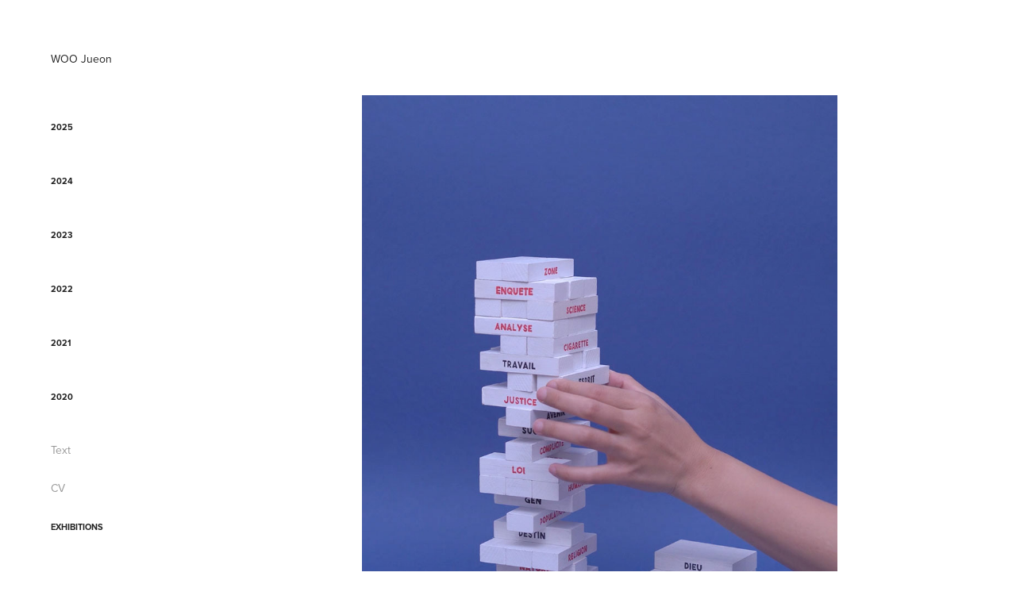

--- FILE ---
content_type: text/html; charset=utf-8
request_url: https://woojueon.com/tour-chancelante
body_size: 2456
content:
<!DOCTYPE HTML>
<html lang="en-US">
<head>
  <meta charset="UTF-8" />
  <meta name="viewport" content="width=device-width, initial-scale=1" />
      <meta name="description"  content="우주언 작가 홈페이지
Artist Jueon Woo" />
      <meta name="twitter:card"  content="summary_large_image" />
      <meta name="twitter:site"  content="@AdobePortfolio" />
      <meta  property="og:title" content="Woojueon - Tour Chancelante" />
      <meta  property="og:description" content="우주언 작가 홈페이지
Artist Jueon Woo" />
      <meta  property="og:image" content="https://cdn.myportfolio.com/25956b75-461b-4cd4-8041-b91dfa7515c4/d6c8f220-109c-4edf-95cb-d308d7df6435_car_1x1.jpg?h=c2c21962fa78175ca42377c9de33a825" />
        <link rel="icon" href="https://cdn.myportfolio.com/25956b75-461b-4cd4-8041-b91dfa7515c4/eba4f853-c3cd-43cb-a7f5-06e55198a538_carw_1x1x32.png?h=4dabfb43400882a6a014ed15567c3add" />
      <link rel="stylesheet" href="/dist/css/main.css" type="text/css" />
      <link rel="stylesheet" href="https://cdn.myportfolio.com/25956b75-461b-4cd4-8041-b91dfa7515c4/a68f99c88f2e193764274ebcfcd377611763475004.css?h=59ce982231207751c9f0dfd6e0e11417" type="text/css" />
    <link rel="canonical" href="https://woojueon.com/tour-chancelante" />
      <title>Woojueon - Tour Chancelante</title>
    <script type="text/javascript" src="//use.typekit.net/ik/[base64].js?cb=8dae7d4d979f383d5ca1dd118e49b6878a07c580" async onload="
    try {
      window.Typekit.load();
    } catch (e) {
      console.warn('Typekit not loaded.');
    }
    "></script>
</head>
  <body class="transition-enabled">  <div class='page-background-video page-background-video-with-panel'>
  </div>
  <div class="js-responsive-nav">
    <div class="responsive-nav has-social">
      <div class="close-responsive-click-area js-close-responsive-nav">
        <div class="close-responsive-button"></div>
      </div>
          <nav data-hover-hint="nav">
              <ul class="group">
                  <li class="gallery-title"><a href="/2024-1"  >2025</a></li>
              </ul>
              <ul class="group">
                  <li class="gallery-title"><a href="/2024"  >2024</a></li>
              </ul>
              <ul class="group">
                  <li class="gallery-title"><a href="/work2023"  >2023</a></li>
              </ul>
              <ul class="group">
                  <li class="gallery-title"><a href="/work2022"  >2022</a></li>
              </ul>
              <ul class="group">
                  <li class="gallery-title"><a href="/2021"  >2021</a></li>
              </ul>
              <ul class="group">
                  <li class="gallery-title"><a href="/2020"  >2020</a></li>
              </ul>
      <div class="page-title">
        <a href="/text" >Text</a>
      </div>
      <div class="page-title">
        <a href="/cv" >CV</a>
      </div>
              <ul class="group">
                  <li class="gallery-title"><a href="/exhibitions-1"  >Exhibitions</a></li>
              </ul>
              <div class="social pf-nav-social" data-hover-hint="navSocialIcons">
                <ul>
                </ul>
              </div>
          </nav>
    </div>
  </div>
  <div class="site-wrap cfix js-site-wrap">
    <div class="site-container">
      <div class="site-content e2e-site-content">
        <div class="sidebar-content">
          <header class="site-header">
              <div class="logo-wrap" data-hover-hint="logo">
                    <div class="logo e2e-site-logo-text logo-text  ">
    <a href="/home" class="preserve-whitespace">WOO Jueon</a>

</div>
              </div>
  <div class="hamburger-click-area js-hamburger">
    <div class="hamburger">
      <i></i>
      <i></i>
      <i></i>
    </div>
  </div>
          </header>
              <nav data-hover-hint="nav">
              <ul class="group">
                  <li class="gallery-title"><a href="/2024-1"  >2025</a></li>
              </ul>
              <ul class="group">
                  <li class="gallery-title"><a href="/2024"  >2024</a></li>
              </ul>
              <ul class="group">
                  <li class="gallery-title"><a href="/work2023"  >2023</a></li>
              </ul>
              <ul class="group">
                  <li class="gallery-title"><a href="/work2022"  >2022</a></li>
              </ul>
              <ul class="group">
                  <li class="gallery-title"><a href="/2021"  >2021</a></li>
              </ul>
              <ul class="group">
                  <li class="gallery-title"><a href="/2020"  >2020</a></li>
              </ul>
      <div class="page-title">
        <a href="/text" >Text</a>
      </div>
      <div class="page-title">
        <a href="/cv" >CV</a>
      </div>
              <ul class="group">
                  <li class="gallery-title"><a href="/exhibitions-1"  >Exhibitions</a></li>
              </ul>
                  <div class="social pf-nav-social" data-hover-hint="navSocialIcons">
                    <ul>
                    </ul>
                  </div>
              </nav>
        </div>
        <main>
  <div class="page-container" data-context="page.page.container" data-hover-hint="pageContainer">
    <section class="page standard-modules">
        <header class="page-header content" data-context="pages" data-identity="id:p651db66c62b3a7d33079563a1aa370f0677421c676e4474e5df5f">
            <p class="description"></p>
        </header>
      <div class="page-content js-page-content" data-context="pages" data-identity="id:p651db66c62b3a7d33079563a1aa370f0677421c676e4474e5df5f">
        <div id="project-canvas" class="js-project-modules modules content">
          <div id="project-modules">
              
              <div class="project-module module image project-module-image js-js-project-module"  style="padding-top: px;
padding-bottom: 25px;
  width: 65%;
">

  

  
     <div class="js-lightbox" data-src="https://cdn.myportfolio.com/25956b75-461b-4cd4-8041-b91dfa7515c4/784a2242-57de-4c23-b029-c758f7a15904.jpg?h=7d72b8e8ca37775a096a0d63a55951d4">
           <img
             class="js-lazy e2e-site-project-module-image"
             src="[data-uri]"
             data-src="https://cdn.myportfolio.com/25956b75-461b-4cd4-8041-b91dfa7515c4/784a2242-57de-4c23-b029-c758f7a15904_rw_1200.jpg?h=92966f46b8cf0827f651cdfe95daeae7"
             data-srcset="https://cdn.myportfolio.com/25956b75-461b-4cd4-8041-b91dfa7515c4/784a2242-57de-4c23-b029-c758f7a15904_rw_600.jpg?h=17c15503d0e34e78098e1245a67a95ae 600w,https://cdn.myportfolio.com/25956b75-461b-4cd4-8041-b91dfa7515c4/784a2242-57de-4c23-b029-c758f7a15904_rw_1200.jpg?h=92966f46b8cf0827f651cdfe95daeae7 864w,"
             data-sizes="(max-width: 864px) 100vw, 864px"
             width="864"
             height="0"
             style="padding-bottom: 133.33%; background: rgba(0, 0, 0, 0.03)"
             
           >
     </div>
  

    <div class="project-module module-caption-container js-caption-container align-left">
      <div class="rich-text module-caption js-text-editable"><p>흔들리는 탑, 2019, 단채널영상, 6' 30''</p></div>
    </div>
</div>

              
              
              
              
              
              
              
              
          </div>
        </div>
      </div>
    </section>
  </div>
              <footer class="site-footer" data-hover-hint="footer">
                <div class="footer-text">
                  © Jueon Woo l All Rights Reserved
                </div>
              </footer>
        </main>
      </div>
    </div>
  </div>
</body>
<script type="text/javascript">
  // fix for Safari's back/forward cache
  window.onpageshow = function(e) {
    if (e.persisted) { window.location.reload(); }
  };
</script>
  <script type="text/javascript">var __config__ = {"page_id":"p651db66c62b3a7d33079563a1aa370f0677421c676e4474e5df5f","theme":{"name":"basic"},"pageTransition":true,"linkTransition":true,"disableDownload":false,"localizedValidationMessages":{"required":"This field is required","Email":"This field must be a valid email address"},"lightbox":{"enabled":true,"color":{"opacity":0.94,"hex":"#fff"}},"cookie_banner":{"enabled":false}};</script>
  <script type="text/javascript" src="/site/translations?cb=8dae7d4d979f383d5ca1dd118e49b6878a07c580"></script>
  <script type="text/javascript" src="/dist/js/main.js?cb=8dae7d4d979f383d5ca1dd118e49b6878a07c580"></script>
</html>
